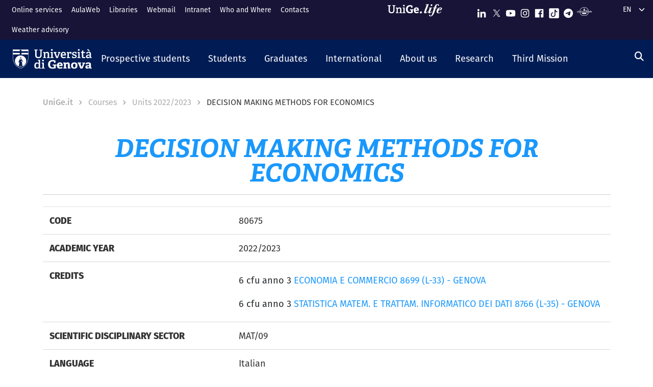

--- FILE ---
content_type: text/html; charset=UTF-8
request_url: https://corsi.unige.it/en/off.f/2022/ins/53988
body_size: 15705
content:
<!DOCTYPE html>
<html lang="en" dir="ltr" prefix="content: http://purl.org/rss/1.0/modules/content/  dc: http://purl.org/dc/terms/  foaf: http://xmlns.com/foaf/0.1/  og: http://ogp.me/ns#  rdfs: http://www.w3.org/2000/01/rdf-schema#  schema: http://schema.org/  sioc: http://rdfs.org/sioc/ns#  sioct: http://rdfs.org/sioc/types#  skos: http://www.w3.org/2004/02/skos/core#  xsd: http://www.w3.org/2001/XMLSchema# ">
  <head>
    <link rel="preconnect" href="https://use.typekit.net" crossorigin>
    <link rel="preconnect" href="https://p.typekit.net" crossorigin>
    <link rel="preload" href="https://p.typekit.net" crossorigin>

    <meta charset="utf-8" />
<meta name="Generator" content="Drupal 9 (https://www.drupal.org)" />
<meta name="MobileOptimized" content="width" />
<meta name="HandheldFriendly" content="true" />
<meta name="viewport" content="width=device-width, initial-scale=1, shrink-to-fit=no" />
<meta http-equiv="x-ua-compatible" content="ie=edge" />
<link rel="icon" href="/themes/custom/unige_theme/logo.svg" type="image/svg+xml" />
<link rel="alternate" hreflang="it" href="https://corsi.unige.it/off.f/2022/ins/53988" />
<link rel="alternate" hreflang="en" href="https://corsi.unige.it/en/off.f/2022/ins/53988" />
<link rel="canonical" href="https://corsi.unige.it/en/off.f/2022/ins/53988" />
<link rel="shortlink" href="https://corsi.unige.it/en/node/202172" />

    <title>DECISION MAKING METHODS FOR ECONOMICS | Corsi di Studio UniGe</title>
    <link rel="stylesheet" media="all" href="/sites/corsi.unige.it/files/css/css_lsESK6RZEmVf4c8ZPK1VhtJl2pkZ5WQGtAqjDDM3vHU.css" />
<link rel="stylesheet" media="all" href="/sites/corsi.unige.it/files/css/css_NwUpikQG9Ryk_l0-WE29cqPXw9zTJxCm7801vGX6fcg.css" />
<link rel="stylesheet" media="all" href="https://use.typekit.net/gtu4lnw.css" />
<link rel="stylesheet" media="all" href="/sites/corsi.unige.it/files/css/css_47DEQpj8HBSa-_TImW-5JCeuQeRkm5NMpJWZG3hSuFU.css" />

    
  </head>
  <body class="layout-one-sidebar layout-sidebar-second has-featured-top page-node-202172 path-node node--type-schedains">
    <a href="#main-content" class="visually-hidden-focusable" tabindex="-1" role="navigation">
      Skip to main content
    </a>
    
      <div class="dialog-off-canvas-main-canvas" data-off-canvas-main-canvas>
    

<div id="page-wrapper">
  <div id="page" class="basic">
    <header id="header" class="header sticky-top" role="banner" aria-label="Site header">
      <div class="layout-header-wrapper">
                              <div class="top-header-region">
              <div class="container-fluid top-header-region--wrapper">
                <div class="row">
                  <div class="top-left--wrapper col col-lg-7 col-xxl-8">
                    <div id="block-shortcuts">
      <div class="ms-1 ms-lg-2">
      <div class="d-inline-block d-lg-none">
        <a data-bs-toggle="collapse" href="#collapseShortcuts"
           role="button" aria-expanded="false"  aria-controls="collapseShortcuts" aria-label="Link rapidi">
          <svg role="img" aria-hidden="true" class="icon" fill="currentColor"
               xmlns="http://www.w3.org/2000/svg" viewBox="0 0 28 28" height="22" width="22"><path d="M13 7H9a2 2 0 0 0-2 2v4a2 2 0
                         0 0 2 2h4a2 2 0 0 0 2-2V9a2 2 0 0 0-2-2zm-4 6V9h4v4zM13 17H9a2 2 0 0 0-2 2v4a2 2 0 0 0 2
                         2h4a2 2 0 0 0 2-2v-4a2 2 0 0 0-2-2zm-4 6v-4h4v4zM23 7h-4a2 2 0 0 0-2 2v4a2 2 0 0 0 2 2h4a2 2
                         0 0 0 2-2V9a2 2 0 0 0-2-2zm-4 6V9h4v4zM23 17h-4a2 2 0 0 0-2 2v4a2 2 0 0 0 2 2h4a2 2 0 0 0
                         2-2v-4a2 2 0 0 0-2-2zm-4 6v-4h4v4z"></path>
          </svg>
        </a>

        <div id="collapseShortcuts" class="collapse">
          
              <ul class="clearfix nav">
                    <li class="nav-item">
                <a href="https://servizionline.unige.it/web-sol/en/#/" class="nav-link nav-link-https--servizionlineunigeit-web-sol-en--">Online services</a>
              </li>
                <li class="nav-item">
                <a href="https://2023.aulaweb.unige.it/?lang=en" class="nav-link nav-link-https--2023aulawebunigeit-langen">AulaWeb</a>
              </li>
                <li class="nav-item">
                <a href="http://biblioteche.unige.it/en" class="nav-link nav-link-http--bibliotecheunigeit-en">Libraries</a>
              </li>
                <li class="nav-item">
                <a href="https://mailweb.unige.it" class="nav-link nav-link-https--mailwebunigeit">Webmail</a>
              </li>
                <li class="nav-item">
                <a href="https://intranet.unige.it/" class="nav-link nav-link-https--intranetunigeit-">Intranet</a>
              </li>
                <li class="nav-item">
                <a href="https://rubrica.unige.it/" class="nav-link nav-link-https--rubricaunigeit-">Who and Where</a>
              </li>
                <li class="nav-item">
                <a href="https://unige.it/en/contacts" class="nav-link nav-link-https--unigeit-en-contacts">Contacts</a>
              </li>
                <li class="nav-item">
                <a href="https://unige.it/en/allerta-meteo" class="nav-link nav-link-https--unigeit-en-allerta-meteo">Weather advisory</a>
              </li>
        </ul>
  


          <a href="https://life.unige.it/" class="link-lifeunigeit" title="Sfoglia UniGe.life" aria-label="Sfoglia UniGe.life">
            <svg class="social_icon" height="24">
              <use href="/themes/custom/unige_theme/images/svg-icon/UniGe_life.svg#UniGe_life-logo1" />
            </svg>
          </a>
          <ul class="social">
            <li>
              <a href="https://www.linkedin.com/school/universit-degli-studi-di-genova/"
                 title="Seguici su Linkedin" aria-label="Seguici su Linkedin">
                <i class="fa-brands fa-linkedin-in"></i>
              </a>
            </li>
            <li>
              <a href="https://twitter.com/UniGenova" title="Seguici su X"
                 aria-label="Seguici su X">
                <i class="fa-brands fa-x-twitter"></i>
              </a>
            </li>
            <li>
              <a href="https://unige.it/youtube" title="Seguici su Youtube"
                 aria-label="Seguici su Youtube">
                <i class="fa-brands fa-youtube"></i>
              </a>
            </li>
            <li>
              <a href="https://www.instagram.com/unigenova" title="Seguici su Instagram"
                 aria-label="Seguici su Instagram">
                <i class="fa-brands fa-instagram"></i>
              </a>
            </li>
            <li>
              <a href="https://www.facebook.com/Unigenova/" title="Seguici su Facebook"
                 aria-label="Seguici su Facebook">
                <i class="fa-brands fa-facebook-f"></i>
              </a>
            </li>
            <li>
              <a href="https://www.tiktok.com/@unigenova" title="Seguici su Tiktok"
                 aria-label="Seguici su Tiktok">
                 <i class="fa-brands fa-tiktok"></i>
              </a>
            </li>
            <li>
              <a href="https://t.me/UniGenova_official" title="Seguici su Telegram"
                 aria-label="Seguici su Telegram">
                <i class="fa-brands fa-telegram-plane"></i>
              </a>
            </li>
            <li>
              <a href="https://radio.unige.it" title="Segui UniGe Radio"
                 aria-label="Segui UniGe Radio">
                                 <img src="https://unige.it/themes/custom/unige_theme/images/svg-icon/UniGE_Radio.svg" alt="UniGe Radio">
              </a>
            </li>
          </ul>
        </div>
      </div>
      <div class="d-none d-lg-inline-block">
        
              <ul class="clearfix nav">
                    <li class="nav-item">
                <a href="https://servizionline.unige.it/web-sol/en/#/" class="nav-link nav-link-https--servizionlineunigeit-web-sol-en--">Online services</a>
              </li>
                <li class="nav-item">
                <a href="https://2023.aulaweb.unige.it/?lang=en" class="nav-link nav-link-https--2023aulawebunigeit-langen">AulaWeb</a>
              </li>
                <li class="nav-item">
                <a href="http://biblioteche.unige.it/en" class="nav-link nav-link-http--bibliotecheunigeit-en">Libraries</a>
              </li>
                <li class="nav-item">
                <a href="https://mailweb.unige.it" class="nav-link nav-link-https--mailwebunigeit">Webmail</a>
              </li>
                <li class="nav-item">
                <a href="https://intranet.unige.it/" class="nav-link nav-link-https--intranetunigeit-">Intranet</a>
              </li>
                <li class="nav-item">
                <a href="https://rubrica.unige.it/" class="nav-link nav-link-https--rubricaunigeit-">Who and Where</a>
              </li>
                <li class="nav-item">
                <a href="https://unige.it/en/contacts" class="nav-link nav-link-https--unigeit-en-contacts">Contacts</a>
              </li>
                <li class="nav-item">
                <a href="https://unige.it/en/allerta-meteo" class="nav-link nav-link-https--unigeit-en-allerta-meteo">Weather advisory</a>
              </li>
        </ul>
  


      </div>
    </div>
  </div>


                  </div>
                  <div class="top-right--wrapper col col-lg-5 col-xxl-4">
                    <a href="https://life.unige.it/" class="link-lifeunigeit d-none d-lg-inline-block"
        title="Sfoglia UniGe.life" aria-label="Sfoglia UniGe.life"><svg class="social_icon" height="24" width='120'><use href="/themes/custom/unige_theme/images/svg-icon/UniGe_life.svg#UniGe_life-logo1" /></svg></a><div class="menu-social"><div class="d-none d-lg-inline-block"><ul><li><a href="https://www.linkedin.com/school/universit-degli-studi-di-genova/"
           title="Seguici su Linkedin" aria-label="Seguici su Linkedin"><svg class="icon icon-sm"><use href="/themes/custom/unige_theme/images/svg-icon/sprites.svg#it-linkedin"></use></svg></a></li><li><a href="https://twitter.com/UniGenova" title="Seguici su X"
           aria-label="Seguici su X"><svg class="icon icon-sm"><use href="/themes/custom/unige_theme/images/svg-icon/sprites.svg#it-twitter"></use></svg></a></li><li><a href="https://unige.it/youtube" title="Seguici su Youtube"
           aria-label="Seguici su Youtube"><svg class="icon icon-sm"><use href="/themes/custom/unige_theme/images/svg-icon/sprites.svg#it-youtube"></use></svg></a></li><li><a href="https://www.instagram.com/unigenova" title="Seguici su Instagram"
           aria-label="Seguici su Instagram"><svg class="icon icon-sm"><use href="/themes/custom/unige_theme/images/svg-icon/sprites.svg#it-instagram"></use></svg></a></li><li><a href="https://www.facebook.com/Unigenova/" title="Seguici su Facebook"
           aria-label="Seguici su Facebook"><svg class="icon icon-sm"><use href="/themes/custom/unige_theme/images/svg-icon/sprites.svg#it-facebook-square"></use></svg></a></li><li><a href="https://www.tiktok.com/@unigenova" title="Seguici su Tiktok"
           aria-label="Seguici su Tiktok"><svg class="icon icon-sm"><use href="/themes/custom/unige_theme/images/svg-icon/sprites.svg#it-tiktok-square"></use></svg></a></li><li><a href="https://t.me/UniGenova_official" title="Seguici su Telegram"
           aria-label="Seguici su Telegram"><svg class="icon icon-sm"><use href="/themes/custom/unige_theme/images/svg-icon/sprites.svg#it-telegram"></use></svg></a></li><li><a href="https://radio.unige.it" title="Segui UniGe Radio"
           aria-label="Segui UniGe Radio"><img src="/themes/custom/unige_theme/images/svg-icon/UniGE_Radio.svg" alt="UniGe Radio"></a></li></ul></div></div>                    <div id="block-unige-child-theme-languagedropdownswitcher" class="block block-lang-dropdown block-language-dropdown-blocklanguage-interface">
  
    
      <div class="content">
      
<form class="lang-dropdown-form lang_dropdown_form clearfix language_interface" id="lang_dropdown_form_lang-dropdown-form" data-drupal-selector="lang-dropdown-form-2" action="/en/off.f/2022/ins/53988" method="post" accept-charset="UTF-8">
  <div class="js-form-item form-item js-form-type-select form-item-lang-dropdown-select js-form-item-lang-dropdown-select form-no-label">

  
      
          <label for="edit-lang-dropdown-select" class="visually-hidden">Select your language</label>
    
    
<select style="width:165px" class="lang-dropdown-select-element form-select" data-lang-dropdown-id="lang-dropdown-form" data-drupal-selector="edit-lang-dropdown-select" id="edit-lang-dropdown-select" name="lang_dropdown_select"><option value="it">it</option><option value="en" selected="selected">en</option></select>

    
      
    </div>
<input data-drupal-selector="edit-it" type="hidden" name="it" value="/off.f/2025/ins/85121" class="form-control" />
<input data-drupal-selector="edit-en" type="hidden" name="en" value="/en/off.f/2025/ins/85121" class="form-control" />
<noscript><div><button data-drupal-selector="edit-submit" type="submit" id="edit-submit" name="op" value="Go" class="button js-form-submit form-submit btn btn-primary">Go</button>
</div></noscript><input autocomplete="off" data-drupal-selector="form-eb5bttsl1yb3-g-fqmnsdt7d-kg0crzbvrpazk2y05s" type="hidden" name="form_build_id" value="form-eb5bTtsl1YB3-g-Fqmnsdt7D_Kg0crzBvRpazK2y05s" class="form-control" />
<input data-drupal-selector="edit-lang-dropdown-form" type="hidden" name="form_id" value="lang_dropdown_form" class="form-control" />

</form>

    </div>
  </div>

                  </div>
                </div>
              </div>
            </div>

            <div class="header-region">
              <div class="container-fluid header-region--wrapper">
                <div class="row">
                  <nav class="navbar navbar-expand-lg has-megamenu">
                    
<button  class="custom-navbar-toggler" type="button" aria-controls="nav7" aria-expanded="false"
         aria-label="Mostra/Nascondi la navigazione" data-bs-toggle="collapse" data-bs-target="#nav7">
  <svg role="img" xmlns="http://www.w3.org/2000/svg" width="16" height="16" fill="currentColor"
       class="icon bi bi-list" viewBox="0 0 16 16">
      <path fill-rule="evenodd" d="M2.5 12a.5.5 0 0 1 .5-.5h10a.5.5 0 0 1 0 1H3a.5.5 0 0 1-.5-.5zm0-4a.5.5 0 0 1
      .5-.5h10a.5.5 0 0 1 0 1H3a.5.5 0 0 1-.5-.5zm0-4a.5.5 0 0 1 .5-.5h10a.5.5 0 0 1 0 1H3a.5.5 0 0 1-.5-.5z"/>
  </svg>
</button>
  <a href="https://unige.it" title="Home" rel="home" class="ms-3 navbar-brand">
      <img src="/themes/custom/unige_theme/unige_child_theme/images/logo_orizzontale_WHITE.svg" alt="Home" class="img-fluid align-top" />
      <span class="logoSmall" aria-hidden="true">
        <svg role="img" xmlns="http://www.w3.org/2000/svg" viewBox="0 0 275.1 74.32">
          <g id="Layer_2" data-name="Layer 2">
            <path d="M49.58,12.47c0-1.44-.19-1.83-1.54-1.92l-6-.67V3.74H67.61V9.88l-6.43.76c-1.44.2-1.53.39-1.53,1.83V49.29c0,17.26-9.69,25-26.28,25C15.06,74.32,7.58,65.88,7.58,49V12.47c0-1.44-.2-1.83-1.54-1.92L0,9.88V3.74H26.75V9.88l-6.42.76c-1.44.2-1.53.39-1.53,1.83v34.9C18.8,59.55,23,65,34,65s15.63-4.51,15.63-17.36Z" style="fill:#fff"/>
            <path d="M103.08,73.17v-6l4.8-.58c1.34-.19,1.53-.77,1.53-1.92V42.39c0-5.76-.67-10.55-6.81-10.55-4.89,0-10,2.68-13.14,5V64.44c0,1.54.1,1.73,1.54,1.92l5.08.67v6.14H72.3V66.93l4.6-.57c1.34-.19,1.54-.48,1.54-1.92V33.56c0-1.05-.29-1.72-1.25-2l-5.28-1.82,1-6.14h14.2l.76,5.27.39.1c5.37-3.64,11-6.33,17.93-6.33,10.36,0,14.29,6.52,14.29,17.55V64.44c0,1.54.09,1.73,1.53,1.92l5.28.67v6.14Z" style="fill:#fff"/>
            <path d="M131.36,73.17v-6l5.76-.77c1.34-.19,1.53-.48,1.53-1.92V33.56c0-1.05-.29-1.72-1.25-2l-5.27-1.82,1-6.14h16.59V64.44c0,1.54.1,1.73,1.53,1.92l5.66.67v6.14Zm11.61-59c-4.61,0-7.19-2.59-7.19-7.19s2.58-7,7.19-7,7.19,2.49,7.19,7S147.47,14.19,143,14.19Z" style="fill:#fff"/>
            <path d="M222.84,47.76c-1.15.09-1.53.38-1.53,1.34V69.72c-7.29,3.45-16.88,4.6-24.84,4.6-26.18,0-35.19-15.44-35.19-36.06s11.79-35.77,36-35.77c6.9,0,15.82,1.73,21.67,5.56V26.18l-10.64-.77-1.44-8.63c-.29-1.34-.67-1.72-1.53-1.92a35.7,35.7,0,0,0-8.83-1.24c-12.37,0-19.75,9.39-19.75,24.45,0,15.82,6.71,25.22,20.42,25.22a51.72,51.72,0,0,0,8-.67c1.06-.19,1.54-.48,1.54-1.73V48.33H196l1.35-8.63h29.44v7.67Z" style="fill:#fff"/>
            <path d="M274.72,69.43a44.92,44.92,0,0,1-19.66,4.89c-18.51,0-24.84-11.51-24.84-26.47,0-17.36,10.65-25.6,23.78-25.6,12.66,0,21.1,6.61,21.1,23.2,0,1.16-.09,4.51-.19,6.43H245.56C246,58.69,249,63.2,256.88,63.2c3.74,0,7.77-.87,14.29-3.26ZM260.91,42.77c-.1-8.06-3.26-10.17-7.19-10.17-4.13,0-7.48,2.31-8.06,10.17Z" style="fill:#fff"/>
          </g>
        </svg>
      </span>
  </a>

                    <div class="navbar-collapsable collapse d-lg-flex justify-content-between" id="nav7">
                      <div class="overlay"></div>
                      <div class="close-div">
                        <button class="btn close-menu" type="button">
                          <span class="visually-hidden">Nascondi la navigazione</span>
                          <svg role="img" xmlns="http://www.w3.org/2000/svg" width="16" height="16" fill="currentColor"
                               class="bi bi-x-lg" viewBox="0 0 16 16">
                            <path d="M2.146 2.854a.5.5 0 1 1 .708-.708L8 7.293l5.146-5.147a.5.5 0 0 1 .708.708L8.707
                            8l5.147 5.146a.5.5 0 0 1-.708.708L8 8.707l-5.146 5.147a.5.5 0 0 1-.708-.708L7.293 8 2.146 2.854Z"/>
                          </svg>
                        </button>
                      </div>
                      <div class="menu-wrapper justify-content-lg-between">
                        <nav role="navigation" aria-labelledby="block-unige-child-theme-mainnavigation-menu" id="block-unige-child-theme-mainnavigation" class="block block-menu navigation menu--main">
            
  <h2 class="visually-hidden" id="block-unige-child-theme-mainnavigation-menu">Navigazione principale</h2>
  

          

    
    <ul data-region="header" id="block-mainnavigation" class="clearfix navbar-nav"><li class="nav-item dropdown level-0 Futuri studenti"><a href="https://unige.it/en/prospective-students" class="nav-link dropdown-toggle" data-bs-toggle="dropdown" aria-expanded="false" aria-haspopup="false" id="--navbar-nav--menu-link-content571e3689-8070-4c78-b725-378cda14fdd3" role="button"><span>Prospective students</span><svg class="icon icon-xs" aria-hidden="true"><use href="/themes/custom/unige_theme/images/svg-icon/sprites.svg#it-expand" xlink:href="/themes/custom/unige_theme/images/svg-icon/sprites.svg#it-expand"></use></svg></a><div class="dropdown-menu" role="region" aria-labelledby="--navbar-nav--menu-link-content571e3689-8070-4c78-b725-378cda14fdd3"><div class="row"><div class="link-father-wrapper"><a href="https://unige.it/en/prospective-students" class="link-father-0"><span>Visit Prospective students</span><i class="fas fa-arrow-right"></i></a></div><div class="col-12 col-lg-3 mt-2 mt-lg-4"><div class="link-list-wrapper"><ul class="link-list"><li><a href="https://unige.it/en/orientamento" class="dropdown-item list-item" target="_blank" rel="nofollow" aria-label="Guidance for choosing - External link - New window"><span>            Guidance for choosing</span></a></li><li><a href="https://corsi.unige.it/en" class="dropdown-item list-item" target="_blank" rel="nofollow" aria-label="Find your Degree - External link - New window"><span>            Find your Degree</span></a></li></ul></div></div><div class="col-12 col-lg-3 mt-lg-4"><div class="link-list-wrapper"><ul class="link-list"><li><a href="https://corsi.unige.it/en/info/futuri-studenti-iscrizioni" class="dropdown-item list-item" target="_blank" rel="nofollow" aria-label="Enrollment - External link - New window"><span>            Enrollment</span></a></li><li><a href="https://unige.it/en/fees-and-benefits" class="dropdown-item list-item" target="_blank" rel="nofollow" aria-label="Tuition fees - External link - New window"><span>            Tuition fees</span></a></li></ul></div></div><div class="col-12 col-lg-3 mt-lg-4"><div class="link-list-wrapper"><ul class="link-list"><li><a href="https://unige.it/en/tasse/benefici" class="dropdown-item list-item" target="_blank" rel="nofollow" aria-label="Tuition benefits - External link - New window"><span>            Tuition benefits</span></a></li><li><a href="https://unige.it/en/vivere-e-studiare-unige" title="Living and studying in UniGe" class="dropdown-item list-item" target="_blank" rel="nofollow" aria-label="Living and studying in UniGe - External link - New window"><span>            Living and studying in UniGe</span></a></li></ul></div></div><div class="col-12 col-lg-3 mt-lg-4"><div class="link-list-wrapper"><ul class="link-list"><li><a href="https://unige.it/en/disabilita-dsa" title="Disabilità e DSA" class="dropdown-item list-item" target="_blank" rel="nofollow" aria-label="Disability and SLD - External link - New window"><span>            Disability and SLD</span></a></li><li><a href="https://ianua.unige.it" class="dropdown-item list-item" target="_blank" rel="nofollow" aria-label="IANUA - school of higher studies - External link - New window"><span>            IANUA - school of higher studies</span></a></li></ul></div></div></div></li><li class="nav-item dropdown level-0 Studenti"><a href="https://unige.it/en/students" class="nav-link dropdown-toggle" data-bs-toggle="dropdown" aria-expanded="false" aria-haspopup="false" id="--navbar-nav--menu-link-contentc8449135-b689-4ef6-8165-38b96d78de7d" role="button"><span>Students</span><svg class="icon icon-xs" aria-hidden="true"><use href="/themes/custom/unige_theme/images/svg-icon/sprites.svg#it-expand" xlink:href="/themes/custom/unige_theme/images/svg-icon/sprites.svg#it-expand"></use></svg></a><div class="dropdown-menu" role="region" aria-labelledby="--navbar-nav--menu-link-contentc8449135-b689-4ef6-8165-38b96d78de7d"><div class="row"><div class="link-father-wrapper"><a href="https://unige.it/en/students" class="link-father-0"><span>Visit Students</span><i class="fas fa-arrow-right"></i></a></div><div class="col-12 col-lg-3 mt-2 mt-lg-4"><div class="link-list-wrapper"><ul class="link-list"><li><a href="https://corsi.unige.it/en/home" class="dropdown-item list-item" target="_blank" rel="nofollow" aria-label="Find your Degree - External link - New window"><span>            Find your Degree</span></a></li><li><a href="https://corsi.unige.it/en/off.f/ins/index" class="dropdown-item list-item" target="_blank" rel="nofollow" aria-label="Units - External link - New window"><span>            Units</span></a></li><li><a href="https://unige.it/en/servizi/segreterie" class="dropdown-item list-item" target="_blank" rel="nofollow" aria-label="Student Desk - Secretarial Offices - External link - New window"><span>            Student Desk - Secretarial Offices</span></a></li></ul></div></div><div class="col-12 col-lg-3 mt-lg-4"><div class="link-list-wrapper"><ul class="link-list"><li><a href="https://unige.it/en/fees-and-benefits" class="dropdown-item list-item" target="_blank" rel="nofollow" aria-label="Tuition fees - External link - New window"><span>            Tuition fees</span></a></li><li><a href="https://unige.it/en/tasse/benefici" class="dropdown-item list-item" target="_blank" rel="nofollow" aria-label="Tuition benefits - External link - New window"><span>            Tuition benefits</span></a></li><li><a href="https://corsi.unige.it/en/info/studenti-scadenze" title="Deadlines" class="dropdown-item list-item" target="_blank" rel="nofollow" aria-label="Deadlines - External link - New window"><span>            Deadlines</span></a></li></ul></div></div><div class="col-12 col-lg-3 mt-lg-4"><div class="link-list-wrapper"><ul class="link-list"><li><a href="https://unige.it/en/orientamento-durante-studi" title="Guidance during studies" class="dropdown-item list-item" target="_blank" rel="nofollow" aria-label="Guidance during studies - External link - New window"><span>            Guidance during studies</span></a></li><li><a href="https://unige.it/en/orientamento/tutorato" title="Tutorship" class="dropdown-item list-item" target="_blank" rel="nofollow" aria-label="Tutorship - External link - New window"><span>            Tutorship</span></a></li><li><a href="https://unige.it/en/vivere-e-studiare-unige" title="Living and studying in UniGe" class="dropdown-item list-item" target="_blank" rel="nofollow" aria-label="Living and studying in UniGe - External link - New window"><span>            Living and studying in UniGe</span></a></li></ul></div></div><div class="col-12 col-lg-3 mt-lg-4"><div class="link-list-wrapper"><ul class="link-list"><li><a href="https://unige.it/en/lavoro/tirocini" title="Internship" class="dropdown-item list-item" target="_blank" rel="nofollow" aria-label="Internship - External link - New window"><span>            Internship</span></a></li><li><a href="https://unige.it/en/node/3304" title="Part-time collaboration" class="dropdown-item list-item" target="_blank" rel="nofollow" aria-label="Part-time collaboration - External link - New window"><span>            Part-time collaboration</span></a></li><li><a href="https://unige.it/en/disabilita-dsa" title="Disabilità e DSA" class="dropdown-item list-item" target="_blank" rel="nofollow" aria-label="Disability and SLD - External link - New window"><span>            Disability and SLD</span></a></li></ul></div></div></div></li><li class="nav-item dropdown level-0 Laureati"><a href="https://unige.it/en/graduates" class="nav-link dropdown-toggle" data-bs-toggle="dropdown" aria-expanded="false" aria-haspopup="false" id="--navbar-nav--menu-link-content94a79866-b03e-4422-94fd-e2884fcde75b" role="button"><span>Graduates</span><svg class="icon icon-xs" aria-hidden="true"><use href="/themes/custom/unige_theme/images/svg-icon/sprites.svg#it-expand" xlink:href="/themes/custom/unige_theme/images/svg-icon/sprites.svg#it-expand"></use></svg></a><div class="dropdown-menu" role="region" aria-labelledby="--navbar-nav--menu-link-content94a79866-b03e-4422-94fd-e2884fcde75b"><div class="row"><div class="link-father-wrapper"><a href="https://unige.it/en/graduates" class="link-father-0"><span>Visit Graduates</span><i class="fas fa-arrow-right"></i></a></div><div class="col-12 col-lg-3 mt-2 mt-lg-4"><div class="link-list-wrapper"><ul class="link-list"><li><a href="https://unige.it/postlaurea/specializzazione" class="dropdown-item list-item" target="_blank" rel="nofollow" aria-label="Postgraduate schools - External link - New window"><span>            Postgraduate schools</span></a></li><li><a href="https://unige.it/en/students/phd-programmes" title="PhD programmes" class="dropdown-item list-item" target="_blank" rel="nofollow" aria-label="PhD programmes - External link - New window"><span>            PhD programmes</span></a></li><li><a href="https://unige.it/postlaurea/master" class="dropdown-item list-item" target="_blank" rel="nofollow" aria-label="University master courses - External link - New window"><span>            University master courses</span></a></li></ul></div></div><div class="col-12 col-lg-3 mt-lg-4"><div class="link-list-wrapper"><ul class="link-list"><li><a href="https://unige.it/postlaurea/perfezionamento" class="dropdown-item list-item" target="_blank" rel="nofollow" aria-label="Advanced courses - External link - New window"><span>            Advanced courses</span></a></li><li><a href="https://unige.it/postlaurea/corsiformazione" class="dropdown-item list-item" target="_blank" rel="nofollow" aria-label="Training courses - External link - New window"><span>            Training courses</span></a></li><li><a href="https://unige.it/en/postalurea/esamistato" class="dropdown-item list-item" target="_blank" rel="nofollow" aria-label="State exams - External link - New window"><span>            State exams</span></a></li></ul></div></div><div class="col-12 col-lg-3 mt-lg-4"><div class="link-list-wrapper"><ul class="link-list"><li><a href="http://unige.it/en/postlaurea/formazioneinsegnanti" class="dropdown-item list-item" target="_blank" rel="nofollow" aria-label="Teacher training - External link - New window"><span>            Teacher training</span></a></li><li><a href="http://unige.it/en/lavoro/studenti" class="dropdown-item list-item" target="_blank" rel="nofollow" aria-label="Career guidance - External link - New window"><span>            Career guidance</span></a></li><li><a href="http://unige.it/en/lavoro/tirocini" class="dropdown-item list-item" target="_blank" rel="nofollow" aria-label="Internships - External link - New window"><span>            Internships</span></a></li></ul></div></div></div></li><li class="nav-item dropdown level-0 Internazionale"><a href="http://unige.it/en/international" class="nav-link dropdown-toggle" data-bs-toggle="dropdown" aria-expanded="false" aria-haspopup="false" id="--navbar-nav--menu-link-content1dd0b88a-abab-4c0a-818b-5e59131bc2d1" role="button"><span>International</span><svg class="icon icon-xs" aria-hidden="true"><use href="/themes/custom/unige_theme/images/svg-icon/sprites.svg#it-expand" xlink:href="/themes/custom/unige_theme/images/svg-icon/sprites.svg#it-expand"></use></svg></a><div class="dropdown-menu" role="region" aria-labelledby="--navbar-nav--menu-link-content1dd0b88a-abab-4c0a-818b-5e59131bc2d1"><div class="row"><div class="link-father-wrapper"><a href="http://unige.it/en/international" class="link-father-0"><span>Visit International</span><i class="fas fa-arrow-right"></i></a></div><div class="col-12 col-lg-3 mt-2 mt-lg-4"><div class="link-list-wrapper"><ul class="link-list"><li><a href="https://unige.it/en/international-enrolment" class="dropdown-item list-item" target="_blank" rel="nofollow" aria-label="International enrolment and foreign qualification recognition - External link - New window"><span>            International enrolment and foreign qualification recognition</span></a></li><li><a href="http://unige.it/en/students/welcoming-international-students" class="dropdown-item list-item" target="_blank" rel="nofollow" aria-label="Welcoming international students - External link - New window"><span>            Welcoming international students</span></a></li></ul></div></div><div class="col-12 col-lg-3 mt-lg-4"><div class="link-list-wrapper"><ul class="link-list"><li><a href="https://unige.it/en/international/italian-language-school" class="dropdown-item list-item" target="_blank" rel="nofollow" aria-label="Italian language courses and test - External link - New window"><span>            Italian language courses and test</span></a></li><li><a href="https://unige.it/en/internazionale/incoming" title="Incoming students" class="dropdown-item list-item" target="_blank" rel="nofollow" aria-label="Incoming students - External link - New window"><span>            Incoming students</span></a></li></ul></div></div><div class="col-12 col-lg-3 mt-lg-4"><div class="link-list-wrapper"><ul class="link-list"><li><a href="https://unige.it/en/orientamento/departing-students" title="Outgoing students" class="dropdown-item list-item" target="_blank" rel="nofollow" aria-label="Outgoing students - External link - New window"><span>            Outgoing students</span></a></li><li><a href="https://unige.it/en/international/international-relations" title="International agreements" class="dropdown-item list-item" target="_blank" rel="nofollow" aria-label="International agreements - External link - New window"><span>            International agreements</span></a></li></ul></div></div><div class="col-12 col-lg-3 mt-lg-4"><div class="link-list-wrapper"><ul class="link-list"><li><a href="https://unige.it/en/internazionale/contatti" class="dropdown-item list-item" target="_blank" rel="nofollow" aria-label="Contact us - External link - New window"><span>            Contact us</span></a></li></ul></div></div></div></li><li class="nav-item dropdown level-0"><a href="http://unige.it/en/unige" title="About us" class="nav-link dropdown-toggle" data-bs-toggle="dropdown" aria-expanded="false" aria-haspopup="false" id="--navbar-nav--menu-link-content3a955cbb-c462-4c30-9125-2b2c06525db7" role="button"><span>About us</span><svg class="icon icon-xs" aria-hidden="true"><use href="/themes/custom/unige_theme/images/svg-icon/sprites.svg#it-expand" xlink:href="/themes/custom/unige_theme/images/svg-icon/sprites.svg#it-expand"></use></svg></a><div class="dropdown-menu" role="region" aria-labelledby="--navbar-nav--menu-link-content3a955cbb-c462-4c30-9125-2b2c06525db7"><div class="row"><div class="link-father-wrapper"><a href="http://unige.it/en/unige" class="link-father-0"><span>Visit About us</span><i class="fas fa-arrow-right"></i></a></div><div class="col-12 col-lg-3 mt-2 mt-lg-4"><div class="link-list-wrapper"><ul class="link-list"><li><a href="https://unige.it/organi" class="dropdown-item list-item" target="_blank" rel="nofollow" aria-label="Governance e strategie - External link - New window"><span>            Governance e strategie</span></a></li><li><a href="http://unige.it/en/organization" title="Organization" class="dropdown-item list-item" target="_blank" rel="nofollow" aria-label="Organization - External link - New window"><span>            Organization</span></a></li></ul></div></div><div class="col-12 col-lg-3 mt-lg-4"><div class="link-list-wrapper"><ul class="link-list"><li><a href="https://unige.it/en/locations-and-facilities" title="Locations and facilities" class="dropdown-item list-item" target="_blank" rel="nofollow" aria-label="Locations and facilities - External link - New window"><span>            Locations and facilities</span></a></li><li><a href="https://aq.unige.it/" title="Quality" class="dropdown-item list-item" target="_blank" rel="nofollow" aria-label="Quality - External link - New window"><span>            Quality</span></a></li></ul></div></div><div class="col-12 col-lg-3 mt-lg-4"><div class="link-list-wrapper"><ul class="link-list"><li><a href="http://unige.it/en/comunicazione" title="Communication" class="dropdown-item list-item" target="_blank" rel="nofollow" aria-label="Communication - External link - New window"><span>            Communication</span></a></li><li><a href="https://unige.it/ateneo/inclusione" class="dropdown-item list-item" target="_blank" rel="nofollow" aria-label="UniGe per l&#039;inclusione - External link - New window"><span>            UniGe per l&#039;inclusione</span></a></li></ul></div></div><div class="col-12 col-lg-3 mt-lg-4"><div class="link-list-wrapper"><ul class="link-list"><li><a href="https://unigesostenibile.unige.it/" title="Sustainability" class="dropdown-item list-item" target="_blank" rel="nofollow" aria-label="Sustainability - External link - New window"><span>            Sustainability</span></a></li><li><a href="https://utlc.unige.it/" title="Teaching and Learning Centre" class="dropdown-item list-item" target="_blank" rel="nofollow" aria-label="Teaching and Learning Centre - External link - New window"><span>            Teaching and Learning Centre</span></a></li></ul></div></div></div></li><li class="nav-item dropdown level-0"><a href="http://unige.it/en/research" title="Research" class="nav-link dropdown-toggle" data-bs-toggle="dropdown" aria-expanded="false" aria-haspopup="false" id="--navbar-nav--menu-link-content0ef802e2-d08a-4e46-a5f5-331ea4778377" role="button"><span>Research</span><svg class="icon icon-xs" aria-hidden="true"><use href="/themes/custom/unige_theme/images/svg-icon/sprites.svg#it-expand" xlink:href="/themes/custom/unige_theme/images/svg-icon/sprites.svg#it-expand"></use></svg></a><div class="dropdown-menu" role="region" aria-labelledby="--navbar-nav--menu-link-content0ef802e2-d08a-4e46-a5f5-331ea4778377"><div class="row"><div class="link-father-wrapper"><a href="http://unige.it/en/research" class="link-father-0"><span>Visit Research</span><i class="fas fa-arrow-right"></i></a></div><div class="col-12 col-lg-3 mt-2 mt-lg-4"><div class="link-list-wrapper"><ul class="link-list"><li><a href="http://unige.it/en/students/phd-programmes" class="dropdown-item list-item" target="_blank" rel="nofollow" aria-label="PhD programmes - External link - New window"><span>            PhD programmes</span></a></li><li><a href="http://unige.it/en/ricerca/nazionale/borse_art17" class="dropdown-item list-item" target="_blank" rel="nofollow" aria-label="Research grants - External link - New window"><span>            Research grants</span></a></li><li><a href="http://unige.it/en/concorsi/calls-research-grants" class="dropdown-item list-item" target="_blank" rel="nofollow" aria-label="Research fellowships - External link - New window"><span>            Research fellowships</span></a></li><li><a href="https://unige.it/conferimento-del-titolo-di-visiting-researcher" class="dropdown-item list-item" target="_blank" rel="nofollow" aria-label="Conferimento del titolo di Visiting Researcher - External link - New window"><span>            Conferimento del titolo di Visiting Researcher</span></a></li><li><a href="https://unige.it/en/unimprese/patents" class="dropdown-item list-item" target="_blank" rel="nofollow" aria-label="Patents - External link - New window"><span>            Patents</span></a></li><li><a href="https://iris.unige.it/" title="Publications" class="dropdown-item list-item" target="_blank" rel="nofollow" aria-label="Publications - External link - New window"><span>            Publications</span></a></li><li><a href="http://unige.it/en/concorsi" title="Work with us" class="dropdown-item list-item" target="_blank" rel="nofollow" aria-label="Work with us - External link - New window"><span>            Work with us</span></a></li><li><a href="https://mare.unige.it/en" title="The Sea Study Centre" class="dropdown-item list-item" target="_blank" rel="nofollow" aria-label="The Sea Study Centre - External link - New window"><span>            The Sea Study Centre</span></a></li></ul></div></div><div class="col-12 col-lg-3 mt-lg-4"><div class="link-list-wrapper"><ul class="link-list"><li><a href="http://unige.it/en/strutture/centro-sicurezza-rischio-e-vulnerabilit%C3%A0" class="dropdown-item list-item" target="_blank" rel="nofollow" aria-label="Security, risk and vulnerability center - External link - New window"><span>            Security, risk and vulnerability center</span></a></li><li><a href="http://unige.it/en/strutture/centri" class="dropdown-item list-item" target="_blank" rel="nofollow" aria-label="All UniGe Centers - External link - New window"><span>            All UniGe Centers</span></a></li><li><a href="http://unige.it/en/ricerca/strutture" class="dropdown-item list-item" target="_blank" rel="nofollow" aria-label="Research facilities - External link - New window"><span>            Research facilities</span></a></li><li><a href="http://unige.it/en/ricerca/prog_euint" class="dropdown-item list-item" target="_blank" rel="nofollow" aria-label="Funded projects - External link - New window"><span>            Funded projects</span></a></li><li><a href="https://unige.it/en/node/3244" title="PNRR Projects" class="dropdown-item list-item" target="_blank" rel="nofollow" aria-label="PNRR Projects - External link - New window"><span>            PNRR Projects</span></a></li><li><a href="https://unige.it/unimprese/Spinoffindice" class="dropdown-item list-item" target="_blank" rel="nofollow" aria-label="Spin-off - External link - New window"><span>            Spin-off</span></a></li><li><a href="http://unige.it/en/unimprese" class="dropdown-item list-item" target="_blank" rel="nofollow" aria-label="University and enterprise - External link - New window"><span>            University and enterprise</span></a></li><li><a href="https://apreliguria.unige.it/" title="APRE Liguria desk" class="dropdown-item list-item" target="_blank" rel="nofollow" aria-label="APRE Liguria desk - External link - New window"><span>            APRE Liguria desk</span></a></li></ul></div></div><div class="col-12 col-lg-3 mt-lg-4"><div class="link-list-wrapper"><ul class="link-list"><li><a href="https://www.researchprofessional.com/sso/login?service=https%3A//www.researchprofessional.com/0/" title="Research Professional" class="dropdown-item list-item" target="_blank" rel="nofollow" aria-label="Research Professional - External link - New window"><span>            Research Professional</span></a></li><li><a href="http://unige.it/en/ricerca/bandi" class="dropdown-item list-item" target="_blank" rel="nofollow" aria-label="Calls and deadlines - External link - New window"><span>            Calls and deadlines</span></a></li><li><a href="http://unige.it/en/ricerca/comitato-etico-ricerca-ateneo-cera" class="dropdown-item list-item" target="_blank" rel="nofollow" aria-label="UniGe Research Ethics Committee - External link - New window"><span>            UniGe Research Ethics Committee</span></a></li><li><a href="http://unige.it/en/ricerca/iris" class="dropdown-item list-item" target="_blank" rel="nofollow" aria-label="Research catalogue IRIS UniGe - External link - New window"><span>            Research catalogue IRIS UniGe</span></a></li><li><a href="https://unige.it/en/ricerca/vqr-research-quality-assessment" class="dropdown-item list-item" target="_blank" rel="nofollow" aria-label="Quality of research - External link - New window"><span>            Quality of research</span></a></li><li><a href="http://unige.it/en/ricerca/dipartimenti-eccellenza" class="dropdown-item list-item" target="_blank" rel="nofollow" aria-label="Departments of excellence - External link - New window"><span>            Departments of excellence</span></a></li><li><a href="https://unige.it/en/regolamenti/ricerca" class="dropdown-item list-item" target="_blank" rel="nofollow" aria-label="Regulations - External link - New window"><span>            Regulations</span></a></li><li><a href="https://openscience.unige.it/" title="Open Science" class="dropdown-item list-item" target="_blank" rel="nofollow" aria-label="Open Science - External link - New window"><span>            Open Science</span></a></li></ul></div></div><div class="col-12 col-lg-3 mt-lg-4"><div class="link-list-wrapper"><ul class="link-list"><li><a href="https://gup.unige.it/" title="Genova University Press" class="dropdown-item list-item" target="_blank" rel="nofollow" aria-label="Genova University Press - External link - New window"><span>            Genova University Press</span></a></li><li><a href="http://cartaservizi2020.unige.it/s/aziende/ricerca-su-commissione" title="Commissioned research" class="dropdown-item list-item" target="_blank" rel="nofollow" aria-label="Commissioned research - External link - New window"><span>            Commissioned research</span></a></li><li><a href="https://unige.it/en/ricerca/nazionale" class="dropdown-item list-item" target="_blank" rel="nofollow" aria-label="University and national research - External link - New window"><span>            University and national research</span></a></li><li><a href="https://unige.it/en/ricerca/ricerca-europea" class="dropdown-item list-item" target="_blank" rel="nofollow" aria-label="European research - External link - New window"><span>            European research</span></a></li><li><a href="https://unige.it/en/ricerca/internazionale" class="dropdown-item list-item" target="_blank" rel="nofollow" aria-label="International research - External link - New window"><span>            International research</span></a></li></ul></div></div></div></li><li class="nav-item dropdown level-0"><a href="http://unige.it/en/companies-territory" title="Third Mission" class="nav-link dropdown-toggle" data-bs-toggle="dropdown" aria-expanded="false" aria-haspopup="false" id="--navbar-nav--menu-link-content94ccbdd0-035b-4332-b386-5d8e2019d3e9" role="button"><span>Third Mission</span><svg class="icon icon-xs" aria-hidden="true"><use href="/themes/custom/unige_theme/images/svg-icon/sprites.svg#it-expand" xlink:href="/themes/custom/unige_theme/images/svg-icon/sprites.svg#it-expand"></use></svg></a><div class="dropdown-menu" role="region" aria-labelledby="--navbar-nav--menu-link-content94ccbdd0-035b-4332-b386-5d8e2019d3e9"><div class="row"><div class="link-father-wrapper"><a href="http://unige.it/en/companies-territory" class="link-father-0"><span>Visit Third Mission</span><i class="fas fa-arrow-right"></i></a></div><div class="col-12 col-lg-3 mt-2 mt-lg-4"><div class="link-list-wrapper"><ul class="link-list"><li><a href="https://unige.it/lavoro/aziende/sportelloinfo" title="Career service per le aziende" class="dropdown-item list-item" target="_blank" rel="nofollow" aria-label="Career service per le aziende - External link - New window"><span>            Career service per le aziende</span></a></li><li><a href="https://www.perform.unige.it" class="dropdown-item list-item" target="_blank" rel="nofollow" aria-label="Corporate training - External link - New window"><span>            Corporate training</span></a></li><li><a href="https://unige.it/ateneo/collabora" class="dropdown-item list-item" target="_blank" rel="nofollow" aria-label="Collaborate with us - External link - New window"><span>            Collaborate with us</span></a></li><li><a href="https://unige.it/unimprese" title="Trasferimento tecnologico" class="dropdown-item list-item" target="_blank" rel="nofollow" aria-label="Trasferimento tecnologico - External link - New window"><span>            Trasferimento tecnologico</span></a></li></ul></div></div><div class="col-12 col-lg-3 mt-lg-4"><div class="link-list-wrapper"><ul class="link-list"><li><a href="https://unige.it/ricerca/start-unige" title="Innovazione e Start-up" class="dropdown-item list-item" target="_blank" rel="nofollow" aria-label="Innovazione e Start-up - External link - New window"><span>            Innovazione e Start-up</span></a></li><li><a href="https://unige.it/en/unimprese/Spinoffindice" title="Spin-off" class="dropdown-item list-item" target="_blank" rel="nofollow" aria-label="Spin-off - External link - New window"><span>            Spin-off</span></a></li><li><a href="https://life.unige.it/" title="Magazine di Ateneo" class="dropdown-item list-item" target="_blank" rel="nofollow" aria-label="Magazine di Ateneo - External link - New window"><span>            Magazine di Ateneo</span></a></li><li><a href="https://senior.unige.it/" title="UniGe senior" class="dropdown-item list-item" target="_blank" rel="nofollow" aria-label="UniGe senior - External link - New window"><span>            UniGe senior</span></a></li></ul></div></div><div class="col-12 col-lg-3 mt-lg-4"><div class="link-list-wrapper"><ul class="link-list"><li><a href="https://unige.it/en/servizio-civile" title=" Civil Service" class="dropdown-item list-item" target="_blank" rel="nofollow" aria-label=" Civil Service - External link - New window"><span>             Civil Service</span></a></li><li><a href="https://pup.unige.it/" title="Polo universitario penitenziario" class="dropdown-item list-item" target="_blank" rel="nofollow" aria-label="Polo universitario penitenziario - External link - New window"><span>            Polo universitario penitenziario</span></a></li><li><a href="https://unige.it/tempo-libero" title="Tempo libero" class="dropdown-item list-item" target="_blank" rel="nofollow" aria-label="Tempo libero - External link - New window"><span>            Tempo libero</span></a></li><li><a href="https://gup.unige.it/" title="Genova University Press" class="dropdown-item list-item" target="_blank" rel="nofollow" aria-label="Genova University Press - External link - New window"><span>            Genova University Press</span></a></li></ul></div></div><div class="col-12 col-lg-3 mt-lg-4"><div class="link-list-wrapper"><ul class="link-list"><li><a href="https://unige.it/en/unige-community" title="UniGe Community" class="dropdown-item list-item" target="_blank" rel="nofollow" aria-label="UniGe Community - External link - New window"><span>            UniGe Community</span></a></li><li><a href="http://unige.it/en/ateneo/sostieni-unige" class="dropdown-item list-item" target="_blank" rel="nofollow" aria-label="Support UniGe - External link - New window"><span>            Support UniGe</span></a></li><li><a href="https://unige.it/en/node/3750" title="UniGe Store" class="dropdown-item list-item" target="_blank" rel="nofollow" aria-label="UniGe Store - External link - New window"><span>            UniGe Store</span></a></li></ul></div></div></div></li></ul>
  




  </nav>

                        
                        <a class="d-block d-lg-none search-mobile" data-bs-toggle="collapse" href="#collapseSearch"
                           role="button" aria-expanded="false"  aria-controls="collapseSearch" aria-label="Search">
                          <i class="fas fa-search"></i>
                        </a>
                        <div id="collapseSearch" class="collapse search_form-mobile px-4">
                          <div class="search-block-form block block-search block-search-form-block" data-drupal-selector="search-block-form" id="block-unige-child-theme-formdiricerca" role="search">
  
    
          <div class="content">
      <form action="/en/search/node" method="get" id="search-block-form" accept-charset="UTF-8" class="search-form search-block-form form-row">
  <div class="js-form-item form-item js-form-type-search form-item-keys js-form-item-keys form-no-label">

  
      
          <label for="edit-keys" class="visually-hidden">Search</label>
    
    <input title="Enter the terms you wish to search for." data-drupal-selector="edit-keys" type="search" id="edit-keys" name="keys" value="" size="15" maxlength="128" class="form-search form-control" />


    
      
    </div>
<div data-drupal-selector="edit-actions" class="form-actions js-form-wrapper form-wrapper mb-3" id="edit-actions"><button data-drupal-selector="edit-submit" type="submit" id="edit-submit" value="Search" class="button js-form-submit form-submit btn btn-primary">Search</button>
</div>

</form>

    </div>
  
</div>

                        </div>
                      </div>
                      <div class="d-none d-lg-inline-block search">
                        <a href="#modalSearch" data-bs-toggle="modal" data-bs-target="#modalSearch" aria-label="Search">
                          <i class="fas fa-search"></i>
                        </a>
                      </div>
                    </div>
                  </nav>
                </div>
              </div>
            </div>
                        </div>
    </header>
    <div id="main-wrapper" class="layout-main-wrapper clearfix">
              <div id="main" class="main--page-landing">
          <div class="container mb-4">
              <nav role="navigation" aria-labelledby="block-unige-child-theme-breadcrumbs-menu" id="block-unige-child-theme-breadcrumbs" class="block-system-breadcrumb-block block block-menu navigation menu--">
            
  <h2 class="visually-hidden" id="block-unige-child-theme-breadcrumbs-menu">Breadcrumb</h2>
  

      <div class="content">
        <nav class="breadcrumb-container mb-5" role="navigation" aria-labelledby="system-breadcrumb"><h2 id="system-breadcrumb" class="visually-hidden">Breadcrumb</h2><ol class="breadcrumb"><li class="breadcrumb-item"
                      ><a href="https://unige.it">UniGe.it</a></li><li class="breadcrumb-item"
                      ><a href="/en">Courses</a></li><li class="breadcrumb-item"
                      ><a href="https://corsi.unige.it/en/off.f/2022/ins/index">Units 2022/2023</a></li><li class="breadcrumb-item active"
            aria-current="page"          >
                          DECISION MAKING METHODS FOR ECONOMICS
                                  </li></ol></nav>
  </div>
</nav>


          </div>
                                    <div class="featured-top">
                <aside class="featured-top__inner section container clearfix">
                    <section class="row region region-featured-top">
    <div data-drupal-messages-fallback class="hidden"></div>
<div id="block-unige-child-theme-page-title" class="block block-core block-page-title-block">
  
    
      <div class="content">
      <div class="container">
        <div class="row">
          <div class="col">
            
  <h1 class="title"><span class="field field--name-title field--type-string field--label-hidden">DECISION MAKING METHODS FOR ECONOMICS</span>
</h1>


          </div>
        </div>
      </div>
    </div>
  </div>
<div id="block-pagesubtitlecorsiblock-child" class="block block-blocco-pagesubtitle block-blocco-pagesubtitle-block">
  
    
      <div class="content">
      <div class="container">
        <div class="row">
          <div class="col">
            
          </div>
        </div>
      </div>
    </div>
  </div>
<div id="block-pagetitlecorsiblock-child" class="block block-blocco-corsititolo block-blocco-corsititolo-block">
  
    
      <div class="content">
      
    </div>
  </div>
<div id="block-pagesubtitlecorsicodiceblock" class="block block-blocco-subtitle-codice block-blocco-subtitle-codice-block">
  
    
      <div class="content">
      
    </div>
  </div>
<div id="block-bloccodisclaimerblock" class="block block-blocco-disclaimer block-blocco-disclaimer-block">
  
    
      <div class="content">
      
    </div>
  </div>

  </section>

                </aside>
              </div>
                                <div class="clearfix">
            <div class="container">
              <div class="row row-offcanvas row-offcanvas-left clearfix">
                  <main class="main-content col-lg-12 pb-5" id="content" role="main">
                    <section class="section">
                      <a id="main-content" tabindex="-1"></a>
                        <div id="block-unige-child-theme-content" class="block block-system block-system-main-block">
  
    
      <div class="content">
      
<div id='scheda_insegnamento'>
    <table class='table'>
    <tr>
        <th>CODE</th>
        <td>80675</td>
    </tr>

    <tr>
        <th>ACADEMIC YEAR</th>
        <td>2022/2023</td>
    </tr>
    <tr>
        <th>CREDITS</th>
        <td>

                
        
            
            
            
            
                                    
                    
            
            
            
            
                                    
                    
                
                <ul class='list-group list-group-flush'>
                        <li class='list-group-item px-0'>6 cfu anno 3  <a href="/corsi/8699"> ECONOMIA E COMMERCIO 8699 (L-33) - GENOVA</a></li>
                        <li class='list-group-item px-0'>6 cfu anno 3  <a href="/corsi/8766"> STATISTICA MATEM. E TRATTAM. INFORMATICO DEI DATI  8766 (L-35) - GENOVA</a></li>
                    </ul>
        
        </td>
    </tr>

            <tr>
        <th>SCIENTIFIC DISCIPLINARY SECTOR</th>
        <td>MAT/09</td>
        </tr>
    
            <tr>
        <th>LANGUAGE</th>
        <td>Italian</td>
        </tr>
    
    <tr>
        <th>TEACHING LOCATION</th>
        <td>

                        
                        <ul class='list-group list-group-flush'>
                                <li  class='list-group-item px-0'>GENOVA</li>
                            </ul>
            
                    </td>
    </tr>
        <tr>
        <th>SEMESTER</th>
                <td>1° Semester</td>
            </tr>
    
    
    
    
    

            <tr>
        <th class='col-md-4 text-uppercase'>TEACHING MATERIALS</th>
                    <td ><a href='https://2022.aulaweb.unige.it/course/view.php?id=1295'><i class='fas fa-external-link-alt'></i> AULAWEB</a></td>
                </tr>
        </table>

    <!-- <div>2025</div> -->
    <!-- <div>2025</div> -->

                    <div>
        <h2>OVERVIEW</h2>
            <p class='schedains_data'><p>The course introduces students to optimization models and decision support methods used for the analysis and resolution of decision problems arising in&nbsp;economics and social sciences field. Some of the problems have been already studied from a teorethical view point in some of the 1&deg; and 2&deg; year courses of the Economics bachelor, thus the attention will be focused on how obtaining the problem solutions using specific software.</p>
</p>
        </div>
    
            <div>
        <h2>AIMS AND CONTENT</h2>
        </div>
    
            <div>
        <h3>LEARNING OUTCOMES</h3>
        <p class='schedains_data'><p>The course aims to provide students with a basic knowledge about the main quantitative methods to support&nbsp; decision-making processes in&nbsp; economics, both in certain and uncertain environments. The course also aims to let the students be able to use the reference software environments for solving the different problems faced. From a methodological point of view will be introduced single decision maker optmization problems, in particular using convex programming models to optimize different objective functions (such as profit and utility maximization and cost minimization), decision models under uncertainty and risk and game theory decision methods to deal with situations of strategic interaction.&nbsp;</p>

<p>&nbsp;</p>
</p>
        </div>
    
            <div>
        <h3>AIMS AND LEARNING OUTCOMES</h3>
        <p class='schedains_data'><p>The course aims to present the subject in its theoretical, methodological and applicative features in order to provide students with knowledge of the applicable models and methodologies. The&nbsp;practical laboratories&nbsp;aim&nbsp;to provide the student with the knowledge and skills to use specific software in order to solve the practical problems faced.</p>

<p>At the end of the course the students should have acquired skills that allow them to understand, describe and solve different types of real problems, developing models and solution methods and using, with a certain mastery, the reference software environments.<br />
In particular, students at the end of the course will:</p>

<ul>
	<li>Know and understand the main tools and methods of decision analysis that allow them to formalize individual decisions in the economic and social application field.</li>
	<li>Know the main elements of a problem of choice in terms of decision makers involved, type of data available, variables, constraints and objectives.</li>
	<li>Apply the acquired knowledge to describe, formalize and solve the problems and the related single-decider optimization models as well as those with social and economic interaction components in situations of applicative interest.</li>
	<li>Use both the conceptual and the operational level of the knowledge acquired with independent evaluation and critical reasoning skills, developing original models applicable in different application contexts.</li>
	<li>Have acquired a correct terminology and technical language to clearly communicate the main elements of the decision problem under consideration.</li>
	<li>Have acquired useful skills in the field of applied mathematics to access the most quantitative master&#39;s degree classes in the economic and quantitative area.</li>
	<li>Have developed learning skills that will allow them to deepen and apply independently the main topics of the discipline in the working contexts in which they will operate.</li>
</ul>
</p>
        </div>
    
            <div>
        <h3>PREREQUISITES</h3>
        <p class='schedains_data'><p>Suggested: Mathematics and Statistics</p>
</p>
        </div>
    

            <div>
        <h3>TEACHING METHODS</h3>
        <p class='schedains_data'><p>Lectures, analysis of case studies, computer lab exercises and lessons using ad hoc&nbsp;software tools.</p>

<p>In the case of health emergency situation, the updated distance and blended teaching methods will be communicated on the Aulaweb page of the course (registration is required and recommended).</p>
</p>
        </div>
    
            <div>
        <h3>SYLLABUS/CONTENT</h3>
        <p class='schedains_data'><p>For each part of the course, the theoretical discussion&nbsp;intended to provide basic theory content, will be complemented by the practical/laboratory part in the computer lab using specific software tools (Excel solver and optimization software).</p>

<p>Part I:</p>

<ul>
	<li>Introduction to decision-making and problem solving: from real problems to mathematical models.</li>
	<li>Decision models classification.</li>
	<li>Introduction to non-linear, convex, linear and integer mathematical programming.</li>
	<li>Resource allocation problems arising in the production of goods and services</li>
	<li>Supply and demand matching problems</li>
	<li>Linear programming, duality, economic interpretation and sensitivity</li>
	<li>Introducing non-linear hypotheses on prices and costs</li>
</ul>

<p>Part II:</p>

<ul>
	<li>Study of functions in several variables: unconstrained maxima and minima.</li>
	<li>Constrained optimization, Lagrangian functions and economic interpretation of Lagrange multipliers.</li>
	<li>Consumer choice models and utility maximization.</li>
	<li>Company choice models: cost minimization and profit maximization.</li>
	<li>Models for selecting investments in risky conditions.</li>
</ul>

<p>Part III:&nbsp;</p>

<ul>
	<li>Decision trees and decision theory in conditions of uncertainty and risk.</li>
	<li>Optimization of the expected economic value of decisions.</li>
	<li>Utility Theory.</li>
	<li>Introduction to Game Theory.</li>
	<li>Study and modeling situations of strategic interactions (Pure and mixed strategies). Game theory and optimization.</li>
</ul>
</p>
        </div>
    
            <div>
        <h3>RECOMMENDED READING/BIBLIOGRAPHY</h3>
        <p class='schedains_data'><p>The text books&nbsp;and other additional handouts for foreign students will be communicated at the beginning of the course and published on the course Aulaweb page</p>
</p>
        </div>
    

            <div>
        <h2>TEACHERS AND EXAM BOARD</h2>
        </div>
    
            <div>
                <div class="alert alert-info" role="alert">
            <div class='alert-body'>
            <a href='https://rubrica.unige.it/personale/UkNHWV9o'>ELENA TANFANI</a>
                        <p ><strong>Ricevimento:</strong> Wednesday h.15.00-16.00 - Department of Economics - I floor (contact the teacher some days before via email).

Remote reception on Team on request: contact the teacher via email (etanfani@economia.unige.it)

&nbsp;
</p>
                        </div>
        </div>
                </div>
    
            <div>
        <h3>Exam Board</h3>

                                <p class='schedains_data'>
                ELENA TANFANI (President)            </p>
                        <p class='schedains_data'>
                DANIELA AMBROSINO             </p>
                        <p class='schedains_data'>
                ANNA FRANCA SCIOMACHEN             </p>
                            </div>
    
            <div>
        <h2>LESSONS</h2>
        </div>

                <div>
            <h3>LESSONS START</h3>
            <p class='schedains_data'><p>Sem: I</p>

<p>12&nbsp;Sept 2022</p>
</p>
        </div>
        
                    <div>
                <h3>Class schedule</h3>

                                                            <p class='schedains_data'><a href='http://diec.unige.it/orario-lezioni'><i class="fas fa-external-link-alt"></i>  DECISION MAKING METHODS FOR ECONOMICS  </a></p>
                                                </div>
                
    

            <div>
        <h2>EXAMS</h2>
        </div>

                <div>
            <h3>EXAM DESCRIPTION</h3>
            <p class='schedains_data'><p>The verification of the achievement of the expected learning outcomes is evaluated with a written test and with a project work (alone or in groups) and / or a practical test in the computer lab.</p>
</p>
        </div>
        
                <div>
            <h3>ASSESSMENT METHODS</h3>
            <p class='schedains_data'><p>The written test is aimed at assessing the degree of knowledge and learning of the theoretical topics discussed during the lectures. While the critical evaluation and reasoning and the ability to apply the acquired knowledge are evaluated through the project work and/or the practical exam.</p>
</p>
        </div>
        
                                                                                                                                                                        
        
        
        
        
        
        
        
        
        
        
        
        <div>
            <h3>Exam schedule</h3>
            <div class='table-responsive'>
            <table class='table'>
            <thead>
                <tr>
                    <th>Data appello</th>
                    <th>Orario</th>
                    <th>Luogo</th>
                    <th>Degree type</th>
                    <th>Note</th>
                                    </tr>
            </thead>
            <tbody>
                            <tr class='text-muted'>
                <td>10/01/2023</td>
                <td>14:30</div>
                <td>GENOVA</td>
                <td>Scritto</td>
                <td></td>
                                </tr>
                            <tr class='text-muted'>
                <td>25/01/2023</td>
                <td>14:30</div>
                <td>GENOVA</td>
                <td>Scritto</td>
                <td></td>
                                </tr>
                            <tr class='text-muted'>
                <td>16/02/2023</td>
                <td>11:00</div>
                <td>GENOVA</td>
                <td>Scritto</td>
                <td></td>
                                </tr>
                            <tr class='text-muted'>
                <td>10/05/2023</td>
                <td>15:30</div>
                <td>GENOVA</td>
                <td>Scritto</td>
                <td></td>
                                </tr>
                            <tr class='text-muted'>
                <td>08/06/2023</td>
                <td>10:00</div>
                <td>GENOVA</td>
                <td>Scritto</td>
                <td></td>
                                </tr>
                            <tr class='text-muted'>
                <td>22/06/2023</td>
                <td>10:00</div>
                <td>GENOVA</td>
                <td>Scritto</td>
                <td></td>
                                </tr>
                            <tr class='text-muted'>
                <td>22/06/2023</td>
                <td>10:00</div>
                <td>GENOVA</td>
                <td>Scritto</td>
                <td></td>
                                </tr>
                            <tr class='text-muted'>
                <td>05/07/2023</td>
                <td>10:00</div>
                <td>GENOVA</td>
                <td>Scritto</td>
                <td></td>
                                </tr>
                            <tr class='text-muted'>
                <td>01/09/2023</td>
                <td>12:00</div>
                <td>GENOVA</td>
                <td>Scritto</td>
                <td></td>
                                </tr>
                        </tbody>
            </table>
            </div>
        </div>
        
    
            <div>
        <h3>FURTHER INFORMATION</h3>
        <p class='schedains_data'><p>Not compulsory.</p>

<p>The course is available on aulaweb. All students are invited to periodically consult the page of this course on the AulaWeb portal (http://www.aulaweb.unige.it/), where they will find further information and updates.</p>

<p>It should be noted that to take into account the findings of last year&#39;s teaching assessment questionnaires, more time will be devoted to laboratories and&nbsp;case studies.</p>
</p>
        </div>
    
    
    
        <div class='mt-3 border-top'>

        <h3>OpenBadge</h3>
        <div class="row">
        
            <div class="col-md-3 col-6 my-1">
            <div class="border pb-2">
                <img src="https://app.myopenbadge.com/public/uploads/repo/6ScRXG.png" class="card-img-top" alt=" PRO3 - Soft skills - Alfabetica avanzato 1 - A">
                <h5 class="text-center"> PRO3 - Soft skills - Alfabetica avanzato 1 - A</h5>
            </div>
            </div>

        
            <div class="col-md-3 col-6 my-1">
            <div class="border pb-2">
                <img src="https://app.myopenbadge.com/public/uploads/repo/Yu9GBM.png" class="card-img-top" alt=" PRO3 - Soft skills - Personale avanzato 1 - A">
                <h5 class="text-center"> PRO3 - Soft skills - Personale avanzato 1 - A</h5>
            </div>
            </div>

        
            <div class="col-md-3 col-6 my-1">
            <div class="border pb-2">
                <img src="https://app.myopenbadge.com/public/uploads/repo/P7qfER.png" class="card-img-top" alt=" PRO3 - Soft skills - Sociale avanzato 1 - A">
                <h5 class="text-center"> PRO3 - Soft skills - Sociale avanzato 1 - A</h5>
            </div>
            </div>

        
            <div class="col-md-3 col-6 my-1">
            <div class="border pb-2">
                <img src="https://app.myopenbadge.com/public/uploads/repo/Xpo2j8.png" class="card-img-top" alt=" PRO3 - Soft skills - Imparare a imparare avanzato 1 - A">
                <h5 class="text-center"> PRO3 - Soft skills - Imparare a imparare avanzato 1 - A</h5>
            </div>
            </div>

                </div>
    </div>
    
</div>


    </div>
  </div>


                    </section>
                  </main>
                                                </div>
            </div>
          </div>
        </div>
          </div>
        <footer>
              <div class="container-fluid">
                      <div class="site-footer__top clearfix">
              
                <section class="row region region-footer-second px-3">
    <div class="content--second-footer">
      <div class="row">
        <div class="col-xl-2">
          <div class="footer-sub-logo">
            <a href="/en" title="Home" rel="home" class="navbar-brand">
              <img src="/themes/custom/unige_theme/logo.svg" alt="UniGe.it" class="img-fluid align-top">
              <span class="logoSmall d-none" aria-hidden="true">
                <svg role="img" xmlns="http://www.w3.org/2000/svg" viewBox="0 0 275.1 74.32">
                  <g id="Layer_2" data-name="Layer 2">
                    <path d="M49.58,12.47c0-1.44-.19-1.83-1.54-1.92l-6-.67V3.74H67.61V9.88l-6.43.76c-1.44.2-1.53.39-1.53,1.83V49.29c0,17.26-9.69,25-26.28,25C15.06,74.32,7.58,65.88,7.58,49V12.47c0-1.44-.2-1.83-1.54-1.92L0,9.88V3.74H26.75V9.88l-6.42.76c-1.44.2-1.53.39-1.53,1.83v34.9C18.8,59.55,23,65,34,65s15.63-4.51,15.63-17.36Z" style="fill:#fff"/>
                    <path d="M103.08,73.17v-6l4.8-.58c1.34-.19,1.53-.77,1.53-1.92V42.39c0-5.76-.67-10.55-6.81-10.55-4.89,0-10,2.68-13.14,5V64.44c0,1.54.1,1.73,1.54,1.92l5.08.67v6.14H72.3V66.93l4.6-.57c1.34-.19,1.54-.48,1.54-1.92V33.56c0-1.05-.29-1.72-1.25-2l-5.28-1.82,1-6.14h14.2l.76,5.27.39.1c5.37-3.64,11-6.33,17.93-6.33,10.36,0,14.29,6.52,14.29,17.55V64.44c0,1.54.09,1.73,1.53,1.92l5.28.67v6.14Z" style="fill:#fff"/>
                    <path d="M131.36,73.17v-6l5.76-.77c1.34-.19,1.53-.48,1.53-1.92V33.56c0-1.05-.29-1.72-1.25-2l-5.27-1.82,1-6.14h16.59V64.44c0,1.54.1,1.73,1.53,1.92l5.66.67v6.14Zm11.61-59c-4.61,0-7.19-2.59-7.19-7.19s2.58-7,7.19-7,7.19,2.49,7.19,7S147.47,14.19,143,14.19Z" style="fill:#fff"/>
                    <path d="M222.84,47.76c-1.15.09-1.53.38-1.53,1.34V69.72c-7.29,3.45-16.88,4.6-24.84,4.6-26.18,0-35.19-15.44-35.19-36.06s11.79-35.77,36-35.77c6.9,0,15.82,1.73,21.67,5.56V26.18l-10.64-.77-1.44-8.63c-.29-1.34-.67-1.72-1.53-1.92a35.7,35.7,0,0,0-8.83-1.24c-12.37,0-19.75,9.39-19.75,24.45,0,15.82,6.71,25.22,20.42,25.22a51.72,51.72,0,0,0,8-.67c1.06-.19,1.54-.48,1.54-1.73V48.33H196l1.35-8.63h29.44v7.67Z" style="fill:#fff"/>
                    <path d="M274.72,69.43a44.92,44.92,0,0,1-19.66,4.89c-18.51,0-24.84-11.51-24.84-26.47,0-17.36,10.65-25.6,23.78-25.6,12.66,0,21.1,6.61,21.1,23.2,0,1.16-.09,4.51-.19,6.43H245.56C246,58.69,249,63.2,256.88,63.2c3.74,0,7.77-.87,14.29-3.26ZM260.91,42.77c-.1-8.06-3.26-10.17-7.19-10.17-4.13,0-7.48,2.31-8.06,10.17Z" style="fill:#fff"/>
                  </g>
                </svg>
              </span>

            </a>
          </div>
        </div>
        <div class="col-xl-10">
          <nav role="navigation" aria-labelledby="block-navigationfooter-menu" id="block-navigationfooter" class="block block-menu navigation menu--navigation-test">
            
  <h2 class="visually-hidden" id="block-navigationfooter-menu">Navigation footer</h2>
  

        
              <ul class="clearfix nav">
                    <li class="nav-item">
                <a href="https://unige.it/trasparenza" class="nav-link nav-link-https--unigeit-trasparenza">Administrative Transparency</a>
              </li>
                <li class="nav-item">
                <a href="https://trasparenza.unige.it/pagina746_altri-contenuti.html" class="nav-link nav-link-https--trasparenzaunigeit-pagina746-altri-contenutihtml">Civic Access</a>
              </li>
                <li class="nav-item">
                <a href="https://unige.it/albo/" class="nav-link nav-link-https--unigeit-albo-">Official on-line noticeboard</a>
              </li>
                <li class="nav-item">
                <a href="https://unige.it/en/ateneo/atti_notifica/" class="nav-link nav-link-https--unigeit-en-ateneo-atti-notifica-">Acts of notification</a>
              </li>
                <li class="nav-item">
                <a href="https://unige.it/en/thematic-websites" class="nav-link nav-link-https--unigeit-en-thematic-websites">List of thematic websites</a>
              </li>
                <li class="nav-item">
                <a href="https://info.unige.it/otrs/public.pl" class="nav-link nav-link-https--infounigeit-otrs-publicpl">PRO</a>
              </li>
                <li class="nav-item">
                <a href="https://unige.it/unige/servizi#servizi-per-tutti-text" class="nav-link nav-link-https--unigeit-unige-serviziservizi-per-tutti-text">pagoPA</a>
              </li>
                <li class="nav-item">
                <a href="https://unige.it/en/contatti" class="nav-link nav-link-https--unigeit-en-contatti">Contacts</a>
              </li>
        </ul>
  


  </nav>


        </div>
        <div class="col-xl-12">
          <div class="footer-sub-social">
            <div class="menu-social">
              <ul>
                <li>
                  <a href="https://www.linkedin.com/school/universit-degli-studi-di-genova/"
                     title="Seguici su Linkedin" aria-label="Seguici su Linkedin">
                    <i class="fab fa-linkedin-in"></i>
                  </a>
                </li>
                <li>
                  <a href="https://twitter.com/UniGenova" title="Seguici su X"
                     aria-label="Seguici su X">
                    <i class="fa-brands fa-x-twitter"></i>
                  </a>
                </li>
                <li>
                  <a href="https://unige.it/youtube" title="Seguici su Youtube"
                     aria-label="Seguici su Youtube">
                    <i class="fab fa-youtube"></i>
                  </a>
                </li>
                <li>
                  <a href="https://www.instagram.com/unigenova" title="Seguici su Instagram"
                     aria-label="Seguici su Instagram">
                    <i class="fab fa-instagram"></i>
                  </a>
                </li>
                <li>
                  <a href="https://www.facebook.com/Unigenova/" title="Seguici su Facebook"
                     aria-label="Seguici su Facebook">
                    <i class="fab fa-facebook-f"></i>
                  </a>
                </li>
                <li>
                  <a href="https://www.tiktok.com/@unigenova" title="Seguici su Tiktok"
                     aria-label="Seguici su Tiktok">
                    <i class="fa-brands fa-tiktok"></i>
                  </a>
                </li>
                <li>
                  <a href="https://t.me/UniGenova_official" title="Seguici su Telegram"
                     aria-label="Seguici su Telegram">
                    <i class="fa-brands fa-telegram-plane"></i>
                  </a>
                </li>
                <li>
                  <a href="https://t.me/UniGenova_official" title="Segui UniGe Radio"
                     aria-label="Segui UniGe Radio">
                                         <img src="https://unige.it/themes/custom/unige_theme/unige_child_theme/images/svg-icon/UniGE_Radio.svg" alt="UniGe Radio">
                  </a>
                </li>
              </ul>
            </div>
          </div>
        </div>
      </div>
    </div>
  </section>

                <section class="row region region-footer-third">
    <div id="block-thirdfooter" class="block-content-basic block block-block-content block-block-content424f24e9-e9a6-4a38-8aee-fdc811fa0755">
  
    
      <div class="content">
      
            <div class="clearfix text-formatted field field--name-body field--type-text-with-summary field--label-hidden field__item"><ul><li>Università degli Studi di Genova <br />Via Balbi 5, 16126 Genova</li><li>tel +39 01020991</li><li><a href="mailto:protocollo@pec.unige.it">protocollo@pec.unige.it</a></li><li>Partita IVA <br />00754150100</li></ul></div>
      
    </div>
  </div>


  </section>
<div class="row footer-bottom">
  <div class="content">
    <ul>
      <li><a class='small' href="https://unige.it/unige/copyright-and-credits">© crediti e copyright</a></li>
      <li><a class='small' href="https://id.unige.it">identità visiva</a></li>
      <li><a class='small' href="https://unige.it/privacy/cookie">cookie policy</a></li>
      <li><a class='small' href="https://unige.it/privacy">privacy</a></li>
      <li><a class='small' href="https://unige.it/accessibilita">dichiarazione di accessibilità</a></li>
      <!-- <li><a class='small' href="mailto:federazioneweb@unige.it?subject=Osservazioni sul sito unige.it">feedback</a></li> -->
    </ul>
  </div>
</div>

              
            </div>
                                      </div>
          </footer>
                              <a class="back-top" href="#" aria-hidden="true" tabindex="-1" data-bs-toggle="backtop">
      <span class="visually-hidden"></span>
      <svg class="icon" aria-hidden="true"><use href="/themes/custom/unige_theme/unige_child_theme/images/svg-icon/sprites.svg#it-arrow-up" xlink:href="/themes/custom/unige_theme/unige_child_theme/images/svg-icon/sprites.svg#it-arrow-up"></use></svg>    </a>
    
    <div id="modalSearch" class="modal fade" tabindex="-1" aria-labelledby="exampleModalLabel" aria-hidden="true">
      <div class="modal-dialog">
        <div class="modal-content">
          <div class="modal-header">
            <h5 class="modal-title">Search</h5>
          </div>
          <div class="modal-body">
            <div id="search_form">
              <div class="search-block-form block block-search block-search-form-block" data-drupal-selector="search-block-form" id="block-unige-child-theme-formdiricerca" role="search">
  
    
          <div class="content">
      <form action="/en/search/node" method="get" id="search-block-form" accept-charset="UTF-8" class="search-form search-block-form form-row">
  <div class="js-form-item form-item js-form-type-search form-item-keys js-form-item-keys form-no-label">

  
      
          <label for="edit-keys" class="visually-hidden">Search</label>
    
    <input title="Enter the terms you wish to search for." data-drupal-selector="edit-keys" type="search" id="edit-keys" name="keys" value="" size="15" maxlength="128" class="form-search form-control" />


    
      
    </div>
<div data-drupal-selector="edit-actions" class="form-actions js-form-wrapper form-wrapper mb-3" id="edit-actions"><button data-drupal-selector="edit-submit" type="submit" id="edit-submit" value="Search" class="button js-form-submit form-submit btn btn-primary">Search</button>
</div>

</form>

    </div>
  
</div>

            </div>
          </div>
        </div>
      </div>
    </div>
  </div>
</div>

  </div>

    
    <script type="application/json" data-drupal-selector="drupal-settings-json">{"path":{"baseUrl":"\/","scriptPath":null,"pathPrefix":"en\/","currentPath":"node\/202172","currentPathIsAdmin":false,"isFront":false,"currentLanguage":"en"},"pluralDelimiter":"\u0003","suppressDeprecationErrors":true,"ajaxTrustedUrl":{"\/en\/search\/node":true,"form_action_p_pvdeGsVG5zNF_XLGPTvYSKCf43t8qZYSwcfZl2uzM":true},"lang_dropdown":{"lang-dropdown-form":{"key":"lang-dropdown-form"}},"user":{"uid":0,"permissionsHash":"62c029bcce1ebf8aa086a1fa9b385bf52941bc07bf6c2737e6fceea30d5a8276"}}</script>
<script src="/sites/corsi.unige.it/files/js/js_Mnmlbe9uUobg7GR_M4G_qItmefGU6YJ0dMlr7vBeH7M.js"></script>

  </body>
</html>
